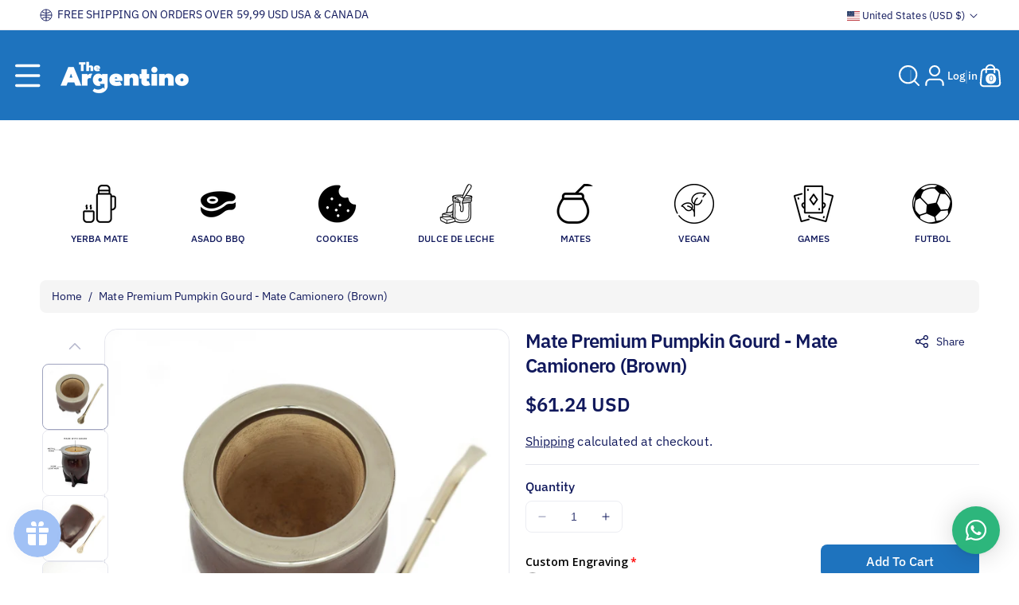

--- FILE ---
content_type: text/css
request_url: https://theargentino.com/cdn/shop/t/27/assets/component-cart-notification.css?v=158015806911994935221766764721
body_size: -102
content:
.cart-notification-wrapper{position:relative}.cart-notification-wrapper .cart-notification{display:block}.cart-notification{background-color:rgba(var(--color-foreground),.6);position:fixed;top:0;bottom:0;right:0;left:0;visibility:hidden;transform:translateY(-100%);width:100%;z-index:-1}.cart-notification .cart-notification-inner{width:600px;position:absolute;top:50%;left:50%;transform:translate(-50%,-50%);-webkit-transform:translate(-50%,-50%);padding:20px;background-color:rgb(var(--color-background));border-radius:var(--popup-radius);border:1px solid rgba(var(--color-foreground),.08);word-break:break-word}.cart-notification.animate.active{z-index:3}@media screen and (min-width: 768px){.header-wrapper:not(.header-wrapper--border-bottom)+cart-notification .cart-notification{border-top-width:1px}}.cart-notification.animate{transition:transform var(--duration-short) ease,visibility 0s var(--duration-short) ease}.cart-notification.active{transform:translateY(0);transition:transform var(--duration-default) ease,visibility 0s;visibility:visible}.cart-notification__header{align-items:flex-start;display:flex}.cart-notification__heading{align-items:center;display:flex;flex-grow:1;margin:0;font-size:calc(var(--font-body-scale) * 16px)}.cart-notification__heading .icon-checkmark{color:rgb(var(--color-foreground));margin-right:1rem;width:1.3rem}.cart-notification__close{margin-top:-11px;margin-right:-7px}.cart-notification__links .button-label{transition:.3s ease}.cart-notification__links .button-label:hover{color:rgb(var(--color-link-hover))}.cart-notification__links{text-align:center}.cart-notification__links>div{display:flex;gap:1rem;text-align:center;margin-top:15px;margin-bottom:15px}.cart-notification__links>*{margin-top:1rem}.cart-notification-product{align-items:flex-start;display:flex;padding-bottom:2rem;padding-top:2rem}.cart-notification-product dl{margin-bottom:0;margin-top:0}.cart-notification-product__image{display:inline-flex;margin-right:1.5rem;margin-top:.5rem}.cart-notification-product__image:after{content:none}.cart-notification-product__name{margin-bottom:8px;margin-top:0;font-family:var(--font-body-family);font-style:var(--font-body-style);font-weight:600;letter-spacing:var(--font-body-spacing)}@media (min-width: 576px) and (max-width: 767px){.cart-notification .cart-notification-inner{width:550px}}@media (max-width: 575px){.cart-notification .cart-notification-inner{width:300px}}
/*# sourceMappingURL=/cdn/shop/t/27/assets/component-cart-notification.css.map?v=158015806911994935221766764721 */


--- FILE ---
content_type: application/x-javascript
request_url: https://app.sealsubscriptions.com/shopify/public/status/shop/the-argentino.myshopify.com.js?1769484125
body_size: -267
content:
var sealsubscriptions_settings_updated='1743439233c';

--- FILE ---
content_type: text/javascript; charset=utf-8
request_url: https://theargentino.com/products/option-set-709085-radio-1.js
body_size: 404
content:
{"id":8074916462767,"title":"Custom Engraving","handle":"option-set-709085-radio-1","description":"","published_at":"2024-09-12T11:27:59-04:00","created_at":"2024-09-12T11:27:59-04:00","vendor":"The Argentino","type":"","tags":["globo-product-options","option-set-709085-radio-1"],"price":1080,"price_min":1080,"price_max":1080,"available":true,"price_varies":false,"compare_at_price":null,"compare_at_price_min":0,"compare_at_price_max":0,"compare_at_price_varies":false,"variants":[{"id":44378848592047,"title":"Yes","option1":"Yes","option2":null,"option3":null,"sku":null,"requires_shipping":true,"taxable":true,"featured_image":null,"available":true,"name":"Custom Engraving - Yes","public_title":"Yes","options":["Yes"],"price":1080,"weight":0,"compare_at_price":null,"inventory_management":"shopify","barcode":null,"requires_selling_plan":false,"selling_plan_allocations":[]}],"images":[],"featured_image":null,"options":[{"name":"Title","position":1,"values":["Yes"]}],"url":"\/products\/option-set-709085-radio-1","requires_selling_plan":false,"selling_plan_groups":[]}